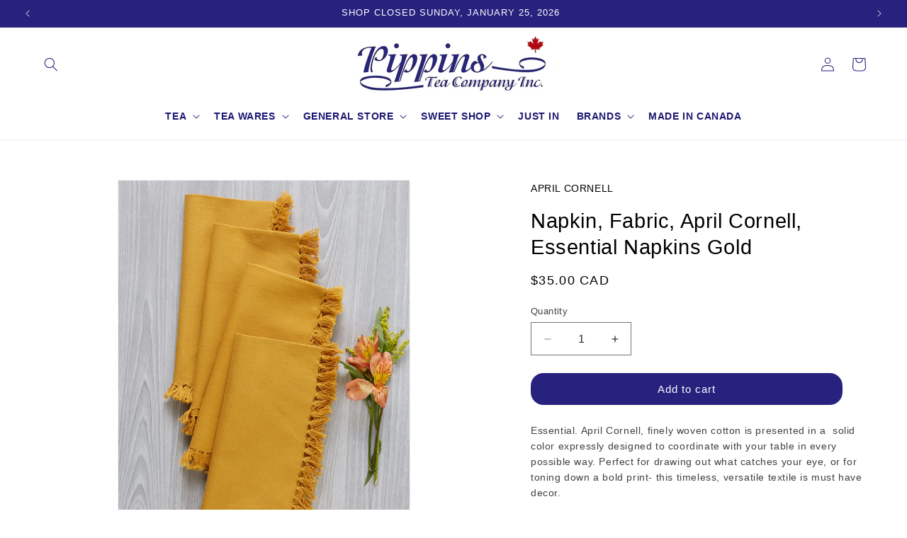

--- FILE ---
content_type: text/css
request_url: https://pippinstea.com/cdn/shop/t/18/assets/custom-styles.css?v=19920462370993145971760559075
body_size: -61
content:
.page-width{max-width:1280px}body:has(.section-header .header:not(.drawer-menu)) .utility-bar .page-width{margin-bottom:-3px}.header:not(.header--middle-left,.header--middle-center) .header__inline-menu{margin-top:0}.header__menu-item{color:#1c1872;font-size:14px;font-weight:600}.header__submenu .header__menu-item{padding-top:3px;padding-bottom:3px;font-size:12px}.footer-block__details-content .list-menu__item--link,.copyright__content a{color:#1c1872}h2.footer-block__heading.inline-richtext{color:#1c1872;font-size:13px;font-weight:600;text-transform:uppercase;border-bottom:1px solid #EBEBEB;padding-bottom:6px}.footer__content-top .grid{gap:48px}.footer-block__details-content.rte,.footer-block__details-content.list-unstyled a{color:#000;font-size:13px}.slideshow__controls{border:none!important}.product__title h1{font-size:1.8em;margin-top:.2em}@media only screen and (max-width: 768px){.product__title h1{font-size:1.6em}}.product__description h6{font-size:14px;font-weight:400;line-height:1.6em}.product__pickup-availabilities.quick-add-hidden{display:none}.dh_vendor-name-link{text-transform:uppercase;font-size:14px}.dh_vendor-name-link a{text-decoration:none;color:#000}.dh_vendor-name-link a:hover{text-decoration:underline;color:#1c1872}@media screen and (min-width: 750px){div.collection-hero__description.rte{font-size:1.6rem}div.collection-hero__description.rte{max-width:100%}}.collection-hero__title{font-size:2.8rem}h3.card__heading{font-size:15px;line-height:1.4em}.card-wrapper{padding:6px}.card__content .card-information>.price{font-size:13px;color:#000;text-transform:uppercase}.dh__elfsight-google-reviews--container{max-width:1220px;margin-left:auto;margin-right:auto}h2.dh__elfsight-google-reviews{text-align:center;margin-top:0;margin-bottom:0}@media only screen and (max-width: 768px){h2.dh_elfsight-google-reviews{font-size:24px}}
/*# sourceMappingURL=/cdn/shop/t/18/assets/custom-styles.css.map?v=19920462370993145971760559075 */
